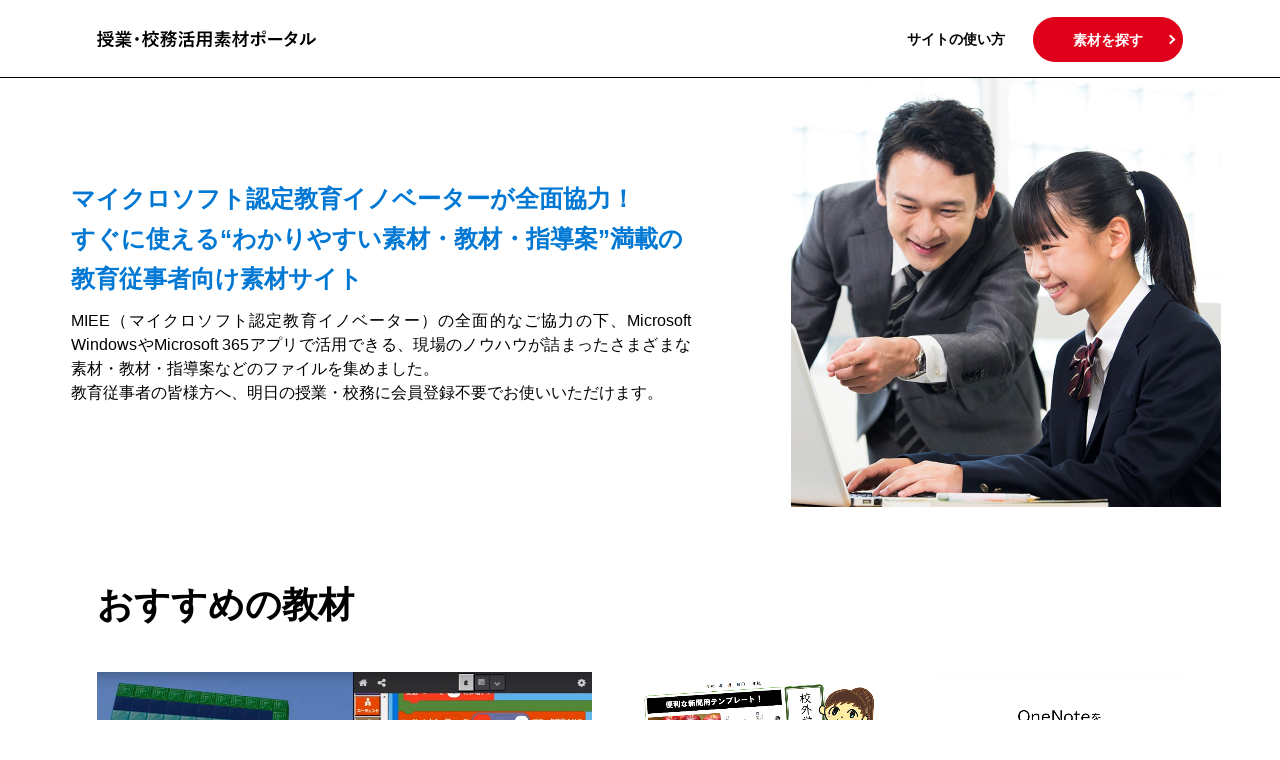

--- FILE ---
content_type: text/html; charset=UTF-8
request_url: https://kyouzai.jp/
body_size: 11644
content:
<!DOCTYPE html><html lang="ja"><head prefix="og: http://ogp.me/ns# fb: http://ogp.me/ns/fb# website: http://ogp.me/ns/website#"><meta charset="utf-8"><meta http-equiv="X-UA-Compatible" content="IE=edge"><meta http-equiv="Content-Style-Type" content="text/css" /><meta http-equiv="Content-Script-Type" content="text/javascript" /><meta name="format-detection" content="telephone=no"><meta name="viewport" content="width=device-width,initial-scale=1"><meta name="keywords" content="素材,教材,指導案, 教育従事者,先生,MIEE,マイクロソフト,認定教育イノベーター,Microsoft,365,Windows,授業,校務"><meta name="description" content="MIEE（マイクロソフト認定教育イノベーター）の先生方がMicrosoft WindowsやMicrosoft 365アプリなどで作成した、現場のノウハウが詰まったさまざまな“わかりやすい素材・教材・指導案”データを素早く・手軽に活用していただくことを目的とした、会員登録不要の教育従事者向け素材データサイトです。"><link rel="stylesheet" href="https://kyouzai.jp/wp-content/cache/autoptimize/autoptimize_single_504406b60a82d25efcf62965381d3e29.php"/> <script defer src="https://kyouzai.jp/wp-content/themes/ms_edu2021/assets/js/jquery-3.4.1.min.js"></script> <script defer src="https://kyouzai.jp/wp-content/themes/ms_edu2021/assets/js/jquery-migrate-3.1.0.min.js"></script> <title>授業・校務活用素材ポータル &#8211; すぐに使える“わかりやすい素材・教材・指導案”</title><meta name="robots" content="max-image-preview:large" /><link rel="canonical" href="https://kyouzai.jp/" /><meta name="generator" content="All in One SEO (AIOSEO) 4.5.8" /><meta property="og:locale" content="ja_JP" /><meta property="og:site_name" content="授業・校務活用素材ポータル - すぐに使える“わかりやすい素材・教材・指導案”" /><meta property="og:type" content="website" /><meta property="og:title" content="トップページ - 授業・校務活用素材ポータル" /><meta property="og:url" content="https://kyouzai.jp/" /><meta name="twitter:card" content="summary" /><meta name="twitter:title" content="トップページ - 授業・校務活用素材ポータル" /> <script type="application/ld+json" class="aioseo-schema">{"@context":"https:\/\/schema.org","@graph":[{"@type":"BreadcrumbList","@id":"https:\/\/kyouzai.jp\/#breadcrumblist","itemListElement":[{"@type":"ListItem","@id":"https:\/\/kyouzai.jp\/#listItem","position":1,"name":"\u5bb6"}]},{"@type":"Organization","@id":"https:\/\/kyouzai.jp\/#organization","name":"\u6388\u696d\u30fb\u6821\u52d9\u6d3b\u7528\u7d20\u6750\u30dd\u30fc\u30bf\u30eb","url":"https:\/\/kyouzai.jp\/","sameAs":["https:\/\/www.youtube.com\/channel\/UCi6bOxoZDwCZCTBjmxVRuYw\/featured"]},{"@type":"WebPage","@id":"https:\/\/kyouzai.jp\/#webpage","url":"https:\/\/kyouzai.jp\/","name":"\u30c8\u30c3\u30d7\u30da\u30fc\u30b8 - \u6388\u696d\u30fb\u6821\u52d9\u6d3b\u7528\u7d20\u6750\u30dd\u30fc\u30bf\u30eb","inLanguage":"ja","isPartOf":{"@id":"https:\/\/kyouzai.jp\/#website"},"breadcrumb":{"@id":"https:\/\/kyouzai.jp\/#breadcrumblist"},"datePublished":"2021-06-10T16:59:32+09:00","dateModified":"2021-06-14T12:15:00+09:00"},{"@type":"WebSite","@id":"https:\/\/kyouzai.jp\/#website","url":"https:\/\/kyouzai.jp\/","name":"\u6388\u696d\u30fb\u6821\u52d9\u6d3b\u7528\u7d20\u6750\u30dd\u30fc\u30bf\u30eb","description":"\u3059\u3050\u306b\u4f7f\u3048\u308b\u201c\u308f\u304b\u308a\u3084\u3059\u3044\u7d20\u6750\u30fb\u6559\u6750\u30fb\u6307\u5c0e\u6848\u201d","inLanguage":"ja","publisher":{"@id":"https:\/\/kyouzai.jp\/#organization"},"potentialAction":{"@type":"SearchAction","target":{"@type":"EntryPoint","urlTemplate":"https:\/\/kyouzai.jp\/?s={search_term_string}"},"query-input":"required name=search_term_string"}}]}</script>    <script data-cfasync="false" data-pagespeed-no-defer>var gtm4wp_datalayer_name = "dataLayer";
	var dataLayer = dataLayer || [];</script> <link rel='dns-prefetch' href='//cdn.jsdelivr.net' /><link rel="alternate" title="oEmbed (JSON)" type="application/json+oembed" href="https://kyouzai.jp/wp-json/oembed/1.0/embed?url=https%3A%2F%2Fkyouzai.jp%2F" /><link rel="alternate" title="oEmbed (XML)" type="text/xml+oembed" href="https://kyouzai.jp/wp-json/oembed/1.0/embed?url=https%3A%2F%2Fkyouzai.jp%2F&#038;format=xml" /><style id='wp-img-auto-sizes-contain-inline-css' type='text/css'>img:is([sizes=auto i],[sizes^="auto," i]){contain-intrinsic-size:3000px 1500px}
/*# sourceURL=wp-img-auto-sizes-contain-inline-css */</style><style id='wp-emoji-styles-inline-css' type='text/css'>img.wp-smiley, img.emoji {
		display: inline !important;
		border: none !important;
		box-shadow: none !important;
		height: 1em !important;
		width: 1em !important;
		margin: 0 0.07em !important;
		vertical-align: -0.1em !important;
		background: none !important;
		padding: 0 !important;
	}
/*# sourceURL=wp-emoji-styles-inline-css */</style><style id='wp-block-library-inline-css' type='text/css'>:root{--wp-block-synced-color:#7a00df;--wp-block-synced-color--rgb:122,0,223;--wp-bound-block-color:var(--wp-block-synced-color);--wp-editor-canvas-background:#ddd;--wp-admin-theme-color:#007cba;--wp-admin-theme-color--rgb:0,124,186;--wp-admin-theme-color-darker-10:#006ba1;--wp-admin-theme-color-darker-10--rgb:0,107,160.5;--wp-admin-theme-color-darker-20:#005a87;--wp-admin-theme-color-darker-20--rgb:0,90,135;--wp-admin-border-width-focus:2px}@media (min-resolution:192dpi){:root{--wp-admin-border-width-focus:1.5px}}.wp-element-button{cursor:pointer}:root .has-very-light-gray-background-color{background-color:#eee}:root .has-very-dark-gray-background-color{background-color:#313131}:root .has-very-light-gray-color{color:#eee}:root .has-very-dark-gray-color{color:#313131}:root .has-vivid-green-cyan-to-vivid-cyan-blue-gradient-background{background:linear-gradient(135deg,#00d084,#0693e3)}:root .has-purple-crush-gradient-background{background:linear-gradient(135deg,#34e2e4,#4721fb 50%,#ab1dfe)}:root .has-hazy-dawn-gradient-background{background:linear-gradient(135deg,#faaca8,#dad0ec)}:root .has-subdued-olive-gradient-background{background:linear-gradient(135deg,#fafae1,#67a671)}:root .has-atomic-cream-gradient-background{background:linear-gradient(135deg,#fdd79a,#004a59)}:root .has-nightshade-gradient-background{background:linear-gradient(135deg,#330968,#31cdcf)}:root .has-midnight-gradient-background{background:linear-gradient(135deg,#020381,#2874fc)}:root{--wp--preset--font-size--normal:16px;--wp--preset--font-size--huge:42px}.has-regular-font-size{font-size:1em}.has-larger-font-size{font-size:2.625em}.has-normal-font-size{font-size:var(--wp--preset--font-size--normal)}.has-huge-font-size{font-size:var(--wp--preset--font-size--huge)}.has-text-align-center{text-align:center}.has-text-align-left{text-align:left}.has-text-align-right{text-align:right}.has-fit-text{white-space:nowrap!important}#end-resizable-editor-section{display:none}.aligncenter{clear:both}.items-justified-left{justify-content:flex-start}.items-justified-center{justify-content:center}.items-justified-right{justify-content:flex-end}.items-justified-space-between{justify-content:space-between}.screen-reader-text{border:0;clip-path:inset(50%);height:1px;margin:-1px;overflow:hidden;padding:0;position:absolute;width:1px;word-wrap:normal!important}.screen-reader-text:focus{background-color:#ddd;clip-path:none;color:#444;display:block;font-size:1em;height:auto;left:5px;line-height:normal;padding:15px 23px 14px;text-decoration:none;top:5px;width:auto;z-index:100000}html :where(.has-border-color){border-style:solid}html :where([style*=border-top-color]){border-top-style:solid}html :where([style*=border-right-color]){border-right-style:solid}html :where([style*=border-bottom-color]){border-bottom-style:solid}html :where([style*=border-left-color]){border-left-style:solid}html :where([style*=border-width]){border-style:solid}html :where([style*=border-top-width]){border-top-style:solid}html :where([style*=border-right-width]){border-right-style:solid}html :where([style*=border-bottom-width]){border-bottom-style:solid}html :where([style*=border-left-width]){border-left-style:solid}html :where(img[class*=wp-image-]){height:auto;max-width:100%}:where(figure){margin:0 0 1em}html :where(.is-position-sticky){--wp-admin--admin-bar--position-offset:var(--wp-admin--admin-bar--height,0px)}@media screen and (max-width:600px){html :where(.is-position-sticky){--wp-admin--admin-bar--position-offset:0px}}

/*# sourceURL=wp-block-library-inline-css */</style><style id='global-styles-inline-css' type='text/css'>:root{--wp--preset--aspect-ratio--square: 1;--wp--preset--aspect-ratio--4-3: 4/3;--wp--preset--aspect-ratio--3-4: 3/4;--wp--preset--aspect-ratio--3-2: 3/2;--wp--preset--aspect-ratio--2-3: 2/3;--wp--preset--aspect-ratio--16-9: 16/9;--wp--preset--aspect-ratio--9-16: 9/16;--wp--preset--color--black: #000000;--wp--preset--color--cyan-bluish-gray: #abb8c3;--wp--preset--color--white: #ffffff;--wp--preset--color--pale-pink: #f78da7;--wp--preset--color--vivid-red: #cf2e2e;--wp--preset--color--luminous-vivid-orange: #ff6900;--wp--preset--color--luminous-vivid-amber: #fcb900;--wp--preset--color--light-green-cyan: #7bdcb5;--wp--preset--color--vivid-green-cyan: #00d084;--wp--preset--color--pale-cyan-blue: #8ed1fc;--wp--preset--color--vivid-cyan-blue: #0693e3;--wp--preset--color--vivid-purple: #9b51e0;--wp--preset--gradient--vivid-cyan-blue-to-vivid-purple: linear-gradient(135deg,rgb(6,147,227) 0%,rgb(155,81,224) 100%);--wp--preset--gradient--light-green-cyan-to-vivid-green-cyan: linear-gradient(135deg,rgb(122,220,180) 0%,rgb(0,208,130) 100%);--wp--preset--gradient--luminous-vivid-amber-to-luminous-vivid-orange: linear-gradient(135deg,rgb(252,185,0) 0%,rgb(255,105,0) 100%);--wp--preset--gradient--luminous-vivid-orange-to-vivid-red: linear-gradient(135deg,rgb(255,105,0) 0%,rgb(207,46,46) 100%);--wp--preset--gradient--very-light-gray-to-cyan-bluish-gray: linear-gradient(135deg,rgb(238,238,238) 0%,rgb(169,184,195) 100%);--wp--preset--gradient--cool-to-warm-spectrum: linear-gradient(135deg,rgb(74,234,220) 0%,rgb(151,120,209) 20%,rgb(207,42,186) 40%,rgb(238,44,130) 60%,rgb(251,105,98) 80%,rgb(254,248,76) 100%);--wp--preset--gradient--blush-light-purple: linear-gradient(135deg,rgb(255,206,236) 0%,rgb(152,150,240) 100%);--wp--preset--gradient--blush-bordeaux: linear-gradient(135deg,rgb(254,205,165) 0%,rgb(254,45,45) 50%,rgb(107,0,62) 100%);--wp--preset--gradient--luminous-dusk: linear-gradient(135deg,rgb(255,203,112) 0%,rgb(199,81,192) 50%,rgb(65,88,208) 100%);--wp--preset--gradient--pale-ocean: linear-gradient(135deg,rgb(255,245,203) 0%,rgb(182,227,212) 50%,rgb(51,167,181) 100%);--wp--preset--gradient--electric-grass: linear-gradient(135deg,rgb(202,248,128) 0%,rgb(113,206,126) 100%);--wp--preset--gradient--midnight: linear-gradient(135deg,rgb(2,3,129) 0%,rgb(40,116,252) 100%);--wp--preset--font-size--small: 13px;--wp--preset--font-size--medium: 20px;--wp--preset--font-size--large: 36px;--wp--preset--font-size--x-large: 42px;--wp--preset--spacing--20: 0.44rem;--wp--preset--spacing--30: 0.67rem;--wp--preset--spacing--40: 1rem;--wp--preset--spacing--50: 1.5rem;--wp--preset--spacing--60: 2.25rem;--wp--preset--spacing--70: 3.38rem;--wp--preset--spacing--80: 5.06rem;--wp--preset--shadow--natural: 6px 6px 9px rgba(0, 0, 0, 0.2);--wp--preset--shadow--deep: 12px 12px 50px rgba(0, 0, 0, 0.4);--wp--preset--shadow--sharp: 6px 6px 0px rgba(0, 0, 0, 0.2);--wp--preset--shadow--outlined: 6px 6px 0px -3px rgb(255, 255, 255), 6px 6px rgb(0, 0, 0);--wp--preset--shadow--crisp: 6px 6px 0px rgb(0, 0, 0);}:where(.is-layout-flex){gap: 0.5em;}:where(.is-layout-grid){gap: 0.5em;}body .is-layout-flex{display: flex;}.is-layout-flex{flex-wrap: wrap;align-items: center;}.is-layout-flex > :is(*, div){margin: 0;}body .is-layout-grid{display: grid;}.is-layout-grid > :is(*, div){margin: 0;}:where(.wp-block-columns.is-layout-flex){gap: 2em;}:where(.wp-block-columns.is-layout-grid){gap: 2em;}:where(.wp-block-post-template.is-layout-flex){gap: 1.25em;}:where(.wp-block-post-template.is-layout-grid){gap: 1.25em;}.has-black-color{color: var(--wp--preset--color--black) !important;}.has-cyan-bluish-gray-color{color: var(--wp--preset--color--cyan-bluish-gray) !important;}.has-white-color{color: var(--wp--preset--color--white) !important;}.has-pale-pink-color{color: var(--wp--preset--color--pale-pink) !important;}.has-vivid-red-color{color: var(--wp--preset--color--vivid-red) !important;}.has-luminous-vivid-orange-color{color: var(--wp--preset--color--luminous-vivid-orange) !important;}.has-luminous-vivid-amber-color{color: var(--wp--preset--color--luminous-vivid-amber) !important;}.has-light-green-cyan-color{color: var(--wp--preset--color--light-green-cyan) !important;}.has-vivid-green-cyan-color{color: var(--wp--preset--color--vivid-green-cyan) !important;}.has-pale-cyan-blue-color{color: var(--wp--preset--color--pale-cyan-blue) !important;}.has-vivid-cyan-blue-color{color: var(--wp--preset--color--vivid-cyan-blue) !important;}.has-vivid-purple-color{color: var(--wp--preset--color--vivid-purple) !important;}.has-black-background-color{background-color: var(--wp--preset--color--black) !important;}.has-cyan-bluish-gray-background-color{background-color: var(--wp--preset--color--cyan-bluish-gray) !important;}.has-white-background-color{background-color: var(--wp--preset--color--white) !important;}.has-pale-pink-background-color{background-color: var(--wp--preset--color--pale-pink) !important;}.has-vivid-red-background-color{background-color: var(--wp--preset--color--vivid-red) !important;}.has-luminous-vivid-orange-background-color{background-color: var(--wp--preset--color--luminous-vivid-orange) !important;}.has-luminous-vivid-amber-background-color{background-color: var(--wp--preset--color--luminous-vivid-amber) !important;}.has-light-green-cyan-background-color{background-color: var(--wp--preset--color--light-green-cyan) !important;}.has-vivid-green-cyan-background-color{background-color: var(--wp--preset--color--vivid-green-cyan) !important;}.has-pale-cyan-blue-background-color{background-color: var(--wp--preset--color--pale-cyan-blue) !important;}.has-vivid-cyan-blue-background-color{background-color: var(--wp--preset--color--vivid-cyan-blue) !important;}.has-vivid-purple-background-color{background-color: var(--wp--preset--color--vivid-purple) !important;}.has-black-border-color{border-color: var(--wp--preset--color--black) !important;}.has-cyan-bluish-gray-border-color{border-color: var(--wp--preset--color--cyan-bluish-gray) !important;}.has-white-border-color{border-color: var(--wp--preset--color--white) !important;}.has-pale-pink-border-color{border-color: var(--wp--preset--color--pale-pink) !important;}.has-vivid-red-border-color{border-color: var(--wp--preset--color--vivid-red) !important;}.has-luminous-vivid-orange-border-color{border-color: var(--wp--preset--color--luminous-vivid-orange) !important;}.has-luminous-vivid-amber-border-color{border-color: var(--wp--preset--color--luminous-vivid-amber) !important;}.has-light-green-cyan-border-color{border-color: var(--wp--preset--color--light-green-cyan) !important;}.has-vivid-green-cyan-border-color{border-color: var(--wp--preset--color--vivid-green-cyan) !important;}.has-pale-cyan-blue-border-color{border-color: var(--wp--preset--color--pale-cyan-blue) !important;}.has-vivid-cyan-blue-border-color{border-color: var(--wp--preset--color--vivid-cyan-blue) !important;}.has-vivid-purple-border-color{border-color: var(--wp--preset--color--vivid-purple) !important;}.has-vivid-cyan-blue-to-vivid-purple-gradient-background{background: var(--wp--preset--gradient--vivid-cyan-blue-to-vivid-purple) !important;}.has-light-green-cyan-to-vivid-green-cyan-gradient-background{background: var(--wp--preset--gradient--light-green-cyan-to-vivid-green-cyan) !important;}.has-luminous-vivid-amber-to-luminous-vivid-orange-gradient-background{background: var(--wp--preset--gradient--luminous-vivid-amber-to-luminous-vivid-orange) !important;}.has-luminous-vivid-orange-to-vivid-red-gradient-background{background: var(--wp--preset--gradient--luminous-vivid-orange-to-vivid-red) !important;}.has-very-light-gray-to-cyan-bluish-gray-gradient-background{background: var(--wp--preset--gradient--very-light-gray-to-cyan-bluish-gray) !important;}.has-cool-to-warm-spectrum-gradient-background{background: var(--wp--preset--gradient--cool-to-warm-spectrum) !important;}.has-blush-light-purple-gradient-background{background: var(--wp--preset--gradient--blush-light-purple) !important;}.has-blush-bordeaux-gradient-background{background: var(--wp--preset--gradient--blush-bordeaux) !important;}.has-luminous-dusk-gradient-background{background: var(--wp--preset--gradient--luminous-dusk) !important;}.has-pale-ocean-gradient-background{background: var(--wp--preset--gradient--pale-ocean) !important;}.has-electric-grass-gradient-background{background: var(--wp--preset--gradient--electric-grass) !important;}.has-midnight-gradient-background{background: var(--wp--preset--gradient--midnight) !important;}.has-small-font-size{font-size: var(--wp--preset--font-size--small) !important;}.has-medium-font-size{font-size: var(--wp--preset--font-size--medium) !important;}.has-large-font-size{font-size: var(--wp--preset--font-size--large) !important;}.has-x-large-font-size{font-size: var(--wp--preset--font-size--x-large) !important;}
/*# sourceURL=global-styles-inline-css */</style><style id='classic-theme-styles-inline-css' type='text/css'>/*! This file is auto-generated */
.wp-block-button__link{color:#fff;background-color:#32373c;border-radius:9999px;box-shadow:none;text-decoration:none;padding:calc(.667em + 2px) calc(1.333em + 2px);font-size:1.125em}.wp-block-file__button{background:#32373c;color:#fff;text-decoration:none}
/*# sourceURL=/wp-includes/css/classic-themes.min.css */</style><link rel="https://api.w.org/" href="https://kyouzai.jp/wp-json/" /><link rel="alternate" title="JSON" type="application/json" href="https://kyouzai.jp/wp-json/wp/v2/pages/43" /><link rel='shortlink' href='https://kyouzai.jp/' />  <script data-cfasync="false" data-pagespeed-no-defer>var dataLayer_content = {"pagePostType":"frontpage","pagePostType2":"single-page","pagePostAuthor":"西昭太朗"};
	dataLayer.push( dataLayer_content );</script> <script data-cfasync="false">(function(w,d,s,l,i){w[l]=w[l]||[];w[l].push({'gtm.start':
new Date().getTime(),event:'gtm.js'});var f=d.getElementsByTagName(s)[0],
j=d.createElement(s),dl=l!='dataLayer'?'&l='+l:'';j.async=true;j.src=
'//www.googletagmanager.com/gtm.js?id='+i+dl;f.parentNode.insertBefore(j,f);
})(window,document,'script','dataLayer','GTM-K25ZN79');</script> <script data-cfasync="false">(function(w,d,s,l,i){w[l]=w[l]||[];w[l].push({'gtm.start':
new Date().getTime(),event:'gtm.js'});var f=d.getElementsByTagName(s)[0],
j=d.createElement(s),dl=l!='dataLayer'?'&l='+l:'';j.async=true;j.src=
'//www.googletagmanager.com/gtm.js?id='+i+dl;f.parentNode.insertBefore(j,f);
})(window,document,'script','dataLayer','GTM-MQD5KK6');</script> <meta property="og:title" content="授業・校務活用素材ポータル - すぐに使える“わかりやすい素材・教材・指導案"><meta property="og:description" content="MIEE（マイクロソフト認定教育イノベーター）の先生方がMicrosoft WindowsやMicrosoft 365アプリなどで作成した、現場のノウハウが詰まったさまざまな“わかりやすい素材・教材・指導案”データを素早く・手軽に活用していただくことを目的とした、会員登録不要の教育従事者向け素材データサイトです。"><meta property="og:type" content="website"><meta property="og:url" content="https://kyouzai.jp/"><meta property="og:image" content="https://kyouzai.jp/wp-content/themes/ms_edu2021/assets/img/og2.jpg"><meta property="og:site_name" content="授業・校務活用素材ポータル"><meta name="twitter:card" content="summary_large_image"><meta name="twitter:site" content=""><meta property="og:locale" content="ja_JP"><style type="text/css">.recentcomments a{display:inline !important;padding:0 !important;margin:0 !important;}</style><link rel="icon" href="https://kyouzai.jp/wp-content/uploads/2021/07/favicon-150x150.png" sizes="32x32" /><link rel="icon" href="https://kyouzai.jp/wp-content/uploads/2021/07/favicon.png" sizes="192x192" /><link rel="apple-touch-icon" href="https://kyouzai.jp/wp-content/uploads/2021/07/favicon.png" /><meta name="msapplication-TileImage" content="https://kyouzai.jp/wp-content/uploads/2021/07/favicon.png" />  <script defer src="https://www.googletagmanager.com/gtag/js?id=G-L5S2F1WYD2"></script> <script defer src="[data-uri]"></script> </head><body class="home wp-singular page-template-default page page-id-43 wp-theme-ms_edu2021" id="%e3%83%88%e3%83%83%e3%83%97%e3%83%9a%e3%83%bc%e3%82%b8"><div class="wrapper"><header id="header"><div class="header-inner"><div class="header-logo"><p> <a href="https://kyouzai.jp"><img src="https://kyouzai.jp/wp-content/themes/ms_edu2021/assets/img/logo.svg" title="授業・校務活用素材ポータル" alt="授業・校務活用素材ポータル" /></a></p></div><nav class="gnav" id="js_gnav"><ul class="menu"><li class="use"> <a href="https://kyouzai.jp/howtouse">サイトの使い方</a></li><li class="search"> <a href="https://kyouzai.jp/search">素材を探す</a></li></ul></nav></div></header></div><main class="main-contents" id="main-contents"><div class="kv"><div class="txt"><span><h2>マイクロソフト認定教育イノベーターが全面協力！<br> すぐに使える“わかりやすい素材・教材・指導案”満載の<br class="br1"> 教育従事者向け素材サイト</h2><p>MIEE（マイクロソフト認定教育イノベーター）の全面的なご協力の下、Microsoft WindowsやMicrosoft 365アプリで活用できる、現場のノウハウが詰まったさまざまな素材・教材・指導案などのファイルを集めました。<br class="br2"> 教育従事者の皆様方へ、明日の授業・校務に会員登録不要でお使いいただけます。</p> </span></div><div class="img"><img src="https://kyouzai.jp/wp-content/themes/ms_edu2021/assets/img/kv2.jpg" width="430" height="430" alt=""/></div></div><div class="ttl-top"><div class="inner"><h2 class="h01">おすすめの教材</h2></div></div><div class="inner"><section><div class="top-contents"><div class="left"> <a class="contents-list" href="https://kyouzai.jp/material/1010/"><figure class="l"> <img width="1313" height="635" src="https://kyouzai.jp/wp-content/uploads/2021/06/64_サムネイル.jpg" class="attachment-full size-full wp-post-image" alt="" decoding="async" fetchpriority="high" srcset="https://kyouzai.jp/wp-content/uploads/2021/06/64_サムネイル.jpg 1313w, https://kyouzai.jp/wp-content/uploads/2021/06/64_サムネイル-300x145.jpg 300w, https://kyouzai.jp/wp-content/uploads/2021/06/64_サムネイル-1024x495.jpg 1024w, https://kyouzai.jp/wp-content/uploads/2021/06/64_サムネイル-768x371.jpg 768w" sizes="(max-width: 1313px) 100vw, 1313px" /></figure><h2 class="h02"> マインクラフトプログラミング(ブロックを使って奇数の和を表現しよう)</h2><p class="l">作成者：
 村上 仙瑞                              （
 甲南高等学校・中学校          ） <br> 登録日：2021年6月28日</p> </a></div><div class="right"> <a class="contents-list" href="https://kyouzai.jp/material/4399/"><figure> <img width="1280" height="720" src="https://kyouzai.jp/wp-content/uploads/2022/07/502_サムネイル.png" class="attachment-full size-full wp-post-image" alt="" decoding="async" srcset="https://kyouzai.jp/wp-content/uploads/2022/07/502_サムネイル.png 1280w, https://kyouzai.jp/wp-content/uploads/2022/07/502_サムネイル-300x169.png 300w, https://kyouzai.jp/wp-content/uploads/2022/07/502_サムネイル-1024x576.png 1024w, https://kyouzai.jp/wp-content/uploads/2022/07/502_サムネイル-768x432.png 768w" sizes="(max-width: 1280px) 100vw, 1280px" /></figure> <span><h2 class="h03"> すぐ活動に移れる！新聞作成用（ A4 ）テンプレート</h2><p>作成者：
 井口 麻子      （
 学習院初等科  ） <br> 登録日：2022年7月6日</p> </span> </a> <a class="contents-list" href="https://kyouzai.jp/material/3867/"><figure> <img width="1345" height="739" src="https://kyouzai.jp/wp-content/uploads/2022/05/450__サムネイル.jpg" class="attachment-full size-full wp-post-image" alt="" decoding="async" srcset="https://kyouzai.jp/wp-content/uploads/2022/05/450__サムネイル.jpg 1345w, https://kyouzai.jp/wp-content/uploads/2022/05/450__サムネイル-300x165.jpg 300w, https://kyouzai.jp/wp-content/uploads/2022/05/450__サムネイル-1024x563.jpg 1024w, https://kyouzai.jp/wp-content/uploads/2022/05/450__サムネイル-768x422.jpg 768w" sizes="(max-width: 1345px) 100vw, 1345px" /></figure> <span><h2 class="h03"> OneNote を振り返りに活用しよう</h2><p>作成者：
 佐藤 朗      （
 山梨県立青洲高等学校  ） <br> 登録日：2022年5月18日</p> </span> </a> <a class="contents-list" href="https://kyouzai.jp/material/5391/"><figure> <img width="1473" height="890" src="https://kyouzai.jp/wp-content/uploads/2022/11/597_サムネイル.jpg" class="attachment-full size-full wp-post-image" alt="" decoding="async" srcset="https://kyouzai.jp/wp-content/uploads/2022/11/597_サムネイル.jpg 1473w, https://kyouzai.jp/wp-content/uploads/2022/11/597_サムネイル-300x181.jpg 300w, https://kyouzai.jp/wp-content/uploads/2022/11/597_サムネイル-1024x619.jpg 1024w, https://kyouzai.jp/wp-content/uploads/2022/11/597_サムネイル-768x464.jpg 768w" sizes="(max-width: 1473px) 100vw, 1473px" /></figure> <span><h2 class="h03"> エクセルマクロとバーコードリーダーでノート採点入力が便利になる！</h2><p>作成者：
 古川 勉      （
 豊中市立南丘小学校  ） <br> 登録日：2022年11月16日</p> </span> </a> <a class="contents-list" href="https://kyouzai.jp/material/7084/"><figure> <img width="1111" height="633" src="https://kyouzai.jp/wp-content/uploads/2023/06/756_サムネイルv2.jpg" class="attachment-full size-full wp-post-image" alt="" decoding="async" srcset="https://kyouzai.jp/wp-content/uploads/2023/06/756_サムネイルv2.jpg 1111w, https://kyouzai.jp/wp-content/uploads/2023/06/756_サムネイルv2-300x171.jpg 300w, https://kyouzai.jp/wp-content/uploads/2023/06/756_サムネイルv2-1024x583.jpg 1024w, https://kyouzai.jp/wp-content/uploads/2023/06/756_サムネイルv2-768x438.jpg 768w" sizes="(max-width: 1111px) 100vw, 1111px" /></figure> <span><h2 class="h03"> 古典における OneNote を活用したノートづくり　２</h2><p>作成者：
 浦田 大地      （
 青森県立弘前聾学校  ） <br> 登録日：2023年6月29日</p> </span> </a></div></div></section></div><hr class="hr01"><div class="ttl-top"><div class="inner"><h2 class="h01">新着の教材</h2> <a class="readmore pc" href="https://kyouzai.jp/newest"><i class="i-ca"></i>一覧を見る</a></div></div><div class="inner"><section><div class="top-contents"><div class="left"> <a class="contents-list" href="https://kyouzai.jp/material/8885/"><figure class="l"> <img width="1600" height="900" src="https://kyouzai.jp/wp-content/uploads/2026/01/100e6882-71ec-4e1f-a284-9526dc44f862.png" class="attachment-full size-full wp-post-image" alt="" decoding="async" srcset="https://kyouzai.jp/wp-content/uploads/2026/01/100e6882-71ec-4e1f-a284-9526dc44f862.png 1600w, https://kyouzai.jp/wp-content/uploads/2026/01/100e6882-71ec-4e1f-a284-9526dc44f862-300x169.png 300w, https://kyouzai.jp/wp-content/uploads/2026/01/100e6882-71ec-4e1f-a284-9526dc44f862-1024x576.png 1024w, https://kyouzai.jp/wp-content/uploads/2026/01/100e6882-71ec-4e1f-a284-9526dc44f862-768x432.png 768w, https://kyouzai.jp/wp-content/uploads/2026/01/100e6882-71ec-4e1f-a284-9526dc44f862-1536x864.png 1536w" sizes="(max-width: 1600px) 100vw, 1600px" /></figure> <i class="i-new"></i><h2 class="h02"> カウントダウン日めくりを作ろう</h2><p class="l">作成者：
 鈴木 英之                              （
 MIE Fellow （ICT支援員）          ） <br> 登録日：2026年1月5日</p> </a></div><div class="right"> <a class="contents-list" href="https://kyouzai.jp/material/8880/"><figure> <img width="1591" height="895" src="https://kyouzai.jp/wp-content/uploads/2025/12/b86adfc7-d670-4eb7-92a8-4143f8cbfb13.png" class="attachment-full size-full wp-post-image" alt="" decoding="async" srcset="https://kyouzai.jp/wp-content/uploads/2025/12/b86adfc7-d670-4eb7-92a8-4143f8cbfb13.png 1591w, https://kyouzai.jp/wp-content/uploads/2025/12/b86adfc7-d670-4eb7-92a8-4143f8cbfb13-300x169.png 300w, https://kyouzai.jp/wp-content/uploads/2025/12/b86adfc7-d670-4eb7-92a8-4143f8cbfb13-1024x576.png 1024w, https://kyouzai.jp/wp-content/uploads/2025/12/b86adfc7-d670-4eb7-92a8-4143f8cbfb13-768x432.png 768w, https://kyouzai.jp/wp-content/uploads/2025/12/b86adfc7-d670-4eb7-92a8-4143f8cbfb13-1536x864.png 1536w" sizes="(max-width: 1591px) 100vw, 1591px" /></figure> <span><h2 class="h03"> 中学３年生数学 「二次方程式」</h2><p>作成者：
 鈴木 英之      （
 MIE Fellow （ICT支援員）  ） <br> 登録日：2025年12月24日</p> </span> </a> <a class="contents-list" href="https://kyouzai.jp/material/8875/"><figure> <img width="1042" height="582" src="https://kyouzai.jp/wp-content/uploads/2025/12/f4880cff-52a0-4e28-91f7-23cfddf44fd2.png" class="attachment-full size-full wp-post-image" alt="" decoding="async" srcset="https://kyouzai.jp/wp-content/uploads/2025/12/f4880cff-52a0-4e28-91f7-23cfddf44fd2.png 1042w, https://kyouzai.jp/wp-content/uploads/2025/12/f4880cff-52a0-4e28-91f7-23cfddf44fd2-300x168.png 300w, https://kyouzai.jp/wp-content/uploads/2025/12/f4880cff-52a0-4e28-91f7-23cfddf44fd2-1024x572.png 1024w, https://kyouzai.jp/wp-content/uploads/2025/12/f4880cff-52a0-4e28-91f7-23cfddf44fd2-768x429.png 768w" sizes="(max-width: 1042px) 100vw, 1042px" /></figure> <span><h2 class="h03"> 2025年12月時点 生成 AI の価値を再発見する</h2><p>作成者：
 菅沼 稔      （
 日本マイクロソフト  ） <br> 登録日：2025年12月24日</p> </span> </a> <a class="contents-list" href="https://kyouzai.jp/material/8871/"><figure> <img width="1280" height="720" src="https://kyouzai.jp/wp-content/uploads/2025/12/数値ブロックと数値を読み取る-MakeCode-拡張機能.png" class="attachment-full size-full wp-post-image" alt="" decoding="async" srcset="https://kyouzai.jp/wp-content/uploads/2025/12/数値ブロックと数値を読み取る-MakeCode-拡張機能.png 1280w, https://kyouzai.jp/wp-content/uploads/2025/12/数値ブロックと数値を読み取る-MakeCode-拡張機能-300x169.png 300w, https://kyouzai.jp/wp-content/uploads/2025/12/数値ブロックと数値を読み取る-MakeCode-拡張機能-1024x576.png 1024w, https://kyouzai.jp/wp-content/uploads/2025/12/数値ブロックと数値を読み取る-MakeCode-拡張機能-768x432.png 768w" sizes="(max-width: 1280px) 100vw, 1280px" /></figure> <span><h2 class="h03"> 数値ブロックと数値を読み取るMakeCode拡張機能</h2><p>作成者：
 宮永 ともひさ      （
 プログラミング教室　mming -ミング-  ） <br> 登録日：2025年12月5日</p> </span> </a> <a class="contents-list" href="https://kyouzai.jp/material/8868/"><figure> <img width="1280" height="720" src="https://kyouzai.jp/wp-content/uploads/2025/12/回転座標.png" class="attachment-full size-full wp-post-image" alt="" decoding="async" srcset="https://kyouzai.jp/wp-content/uploads/2025/12/回転座標.png 1280w, https://kyouzai.jp/wp-content/uploads/2025/12/回転座標-300x169.png 300w, https://kyouzai.jp/wp-content/uploads/2025/12/回転座標-1024x576.png 1024w, https://kyouzai.jp/wp-content/uploads/2025/12/回転座標-768x432.png 768w" sizes="(max-width: 1280px) 100vw, 1280px" /></figure> <span><h2 class="h03"> 教育版マインクラフト用『回転座標』拡張機能</h2><p>作成者：
 宮永 ともひさ      （
 プログラミング教室　mming -ミング-  ） <br> 登録日：2025年12月5日</p> </span> </a></div> <a class="readmore tab" href="https://kyouzai.jp/newest"><i class="i-ca"></i>一覧を見る</a></div></section></div><hr class="hr01"><div class="ttl-top"><div class="inner"><h2 class="h01">人気の教材</h2> <a class="readmore pc" href="https://kyouzai.jp/popularity"><i class="i-ca"></i>一覧を見る</a></div></div><div class="inner"><section><div class="top-contents"><div class="left"> <a class="contents-list" href="https://kyouzai.jp/material/4399/"><figure class="l"> <img width="1280" height="720" src="https://kyouzai.jp/wp-content/uploads/2022/07/502_サムネイル.png" class="attachment-full size-full wp-post-image" alt="" decoding="async" srcset="https://kyouzai.jp/wp-content/uploads/2022/07/502_サムネイル.png 1280w, https://kyouzai.jp/wp-content/uploads/2022/07/502_サムネイル-300x169.png 300w, https://kyouzai.jp/wp-content/uploads/2022/07/502_サムネイル-1024x576.png 1024w, https://kyouzai.jp/wp-content/uploads/2022/07/502_サムネイル-768x432.png 768w" sizes="(max-width: 1280px) 100vw, 1280px" /></figure><h2 class="h02"> すぐ活動に移れる！新聞作成用（ A4 ）テンプレート</h2><p class="l">作成者：
 井口 麻子                              （
 学習院初等科          ） <br> 登録日：2022年7月6日</p> </a></div><div class="right"> <a class="contents-list" href="https://kyouzai.jp/material/677/"><figure> <img width="1280" height="720" src="https://kyouzai.jp/wp-content/uploads/2021/06/17_サムネイル.png" class="attachment-full size-full wp-post-image" alt="" decoding="async" srcset="https://kyouzai.jp/wp-content/uploads/2021/06/17_サムネイル.png 1280w, https://kyouzai.jp/wp-content/uploads/2021/06/17_サムネイル-300x169.png 300w, https://kyouzai.jp/wp-content/uploads/2021/06/17_サムネイル-1024x576.png 1024w, https://kyouzai.jp/wp-content/uploads/2021/06/17_サムネイル-768x432.png 768w" sizes="(max-width: 1280px) 100vw, 1280px" /></figure> <span><h2 class="h03"> コピペで使える　パワーポイント3択クイズ作成テンプレート</h2><p>作成者：
 稲葉 通太      （
 大阪府立堺聴覚支援学校  ） <br> 登録日：2021年6月25日</p> </span> </a> <a class="contents-list" href="https://kyouzai.jp/material/6416/"><figure> <img width="1280" height="720" src="https://kyouzai.jp/wp-content/uploads/2023/05/686_サムネイル.png" class="attachment-full size-full wp-post-image" alt="" decoding="async" srcset="https://kyouzai.jp/wp-content/uploads/2023/05/686_サムネイル.png 1280w, https://kyouzai.jp/wp-content/uploads/2023/05/686_サムネイル-300x169.png 300w, https://kyouzai.jp/wp-content/uploads/2023/05/686_サムネイル-1024x576.png 1024w, https://kyouzai.jp/wp-content/uploads/2023/05/686_サムネイル-768x432.png 768w" sizes="(max-width: 1280px) 100vw, 1280px" /></figure> <span><h2 class="h03"> 【 成績処理の決定版！】観点 ABC から Excel で評定を自動作成</h2><p>作成者：
 小口 稚聡      （
 さいたま市立大成中学校  ） <br> 登録日：2023年5月24日</p> </span> </a> <a class="contents-list" href="https://kyouzai.jp/material/1924/"><figure> <img width="960" height="540" src="https://kyouzai.jp/wp-content/uploads/2021/08/260_サムネイル.jpg" class="attachment-full size-full wp-post-image" alt="" decoding="async" srcset="https://kyouzai.jp/wp-content/uploads/2021/08/260_サムネイル.jpg 960w, https://kyouzai.jp/wp-content/uploads/2021/08/260_サムネイル-300x169.jpg 300w, https://kyouzai.jp/wp-content/uploads/2021/08/260_サムネイル-768x432.jpg 768w" sizes="(max-width: 960px) 100vw, 960px" /></figure> <span><h2 class="h03"> オンライン思考ツールテンプレート</h2><p>作成者：
 川端 裕介      （
 函館市立亀田中学校  ） <br> 登録日：2021年8月30日</p> </span> </a> <a class="contents-list" href="https://kyouzai.jp/material/2238/"><figure> <img width="960" height="540" src="https://kyouzai.jp/wp-content/uploads/2021/09/298_サムネイル.jpg" class="attachment-full size-full wp-post-image" alt="" decoding="async" srcset="https://kyouzai.jp/wp-content/uploads/2021/09/298_サムネイル.jpg 960w, https://kyouzai.jp/wp-content/uploads/2021/09/298_サムネイル-300x169.jpg 300w, https://kyouzai.jp/wp-content/uploads/2021/09/298_サムネイル-768x432.jpg 768w" sizes="(max-width: 960px) 100vw, 960px" /></figure> <span><h2 class="h03"> Microsoft Excel で 簡易歴史年表を作ろう</h2><p>作成者：
 鈴木 英之      （
 新城市立鳳来寺小学校  ） <br> 登録日：2021年10月1日</p> </span> </a></div> <a class="readmore tab" href="https://kyouzai.jp/popularity"><i class="i-ca"></i>一覧を見る</a></div></section></div></main><footer id="footer"> <a href="#main-contents" id="page-top"><img src="https://kyouzai.jp/wp-content/themes/ms_edu2021/assets/img/i_totop.svg" alt="" /></a><div class="foot-add"><div class="inner"><div class="foot-logo">  <span class="atag"><a class="fl" href="https://kyouzai.jp"><img src="https://kyouzai.jp/wp-content/themes/ms_edu2021/assets/img/logo.svg" title="授業・校務活用素材ポータル" alt="授業・校務活用素材ポータル" /></a><span class="icon"><a href="https://www.facebook.com/kyouzai.miee" target="_blank"><img src="https://kyouzai.jp/wp-content/themes/ms_edu2021/assets/img/icon_facebook.png" alt="facebook"/></a><a href="https://www.youtube.com/channel/UCi6bOxoZDwCZCTBjmxVRuYw" target="_blank"><img src="https://kyouzai.jp/wp-content/themes/ms_edu2021/assets/img/icon_youtube.png" alt="youtubu"/></a></span></span><p>※運営団体は特定非営利活動法人デジタルものづくり協議会となります。</p></div> </a></p></div></div><div class="foot-nav"><div class="inner"><ul><li><a href="https://kyouzai.jp/introduction">このサイトについて</a></li><li><a href="https://kyouzai.jp/termsofuse">ご利用上の注意</a></li><li><a href="https://kyouzai.jp/privacypolicy">プライバシーポリシー</a></li><li> <a href="https://kyouzai.jp/about">運営について</a></li><li> <a href="https://kyouzai.jp/contact">お問い合わせ</a></li></ul> <small>© Copyright 2021 授業・校務活用素材ポータル事務局. All Rights Reserved.</small></div></div></footer> <script defer src="https://kyouzai.jp/wp-content/cache/autoptimize/autoptimize_single_82e2c85161767d897fd5c059eae209d7.php"></script> <script type="speculationrules">{"prefetch":[{"source":"document","where":{"and":[{"href_matches":"/*"},{"not":{"href_matches":["/wp-*.php","/wp-admin/*","/wp-content/uploads/*","/wp-content/*","/wp-content/plugins/*","/wp-content/themes/ms_edu2021/*","/*\\?(.+)"]}},{"not":{"selector_matches":"a[rel~=\"nofollow\"]"}},{"not":{"selector_matches":".no-prefetch, .no-prefetch a"}}]},"eagerness":"conservative"}]}</script>  <noscript><iframe src="https://www.googletagmanager.com/ns.html?id=GTM-K25ZN79" height="0" width="0" style="display:none;visibility:hidden" aria-hidden="true"></iframe></noscript> <noscript><iframe src="https://www.googletagmanager.com/ns.html?id=GTM-MQD5KK6" height="0" width="0" style="display:none;visibility:hidden" aria-hidden="true"></iframe></noscript> <script defer id="wp_slimstat-js-extra" src="[data-uri]"></script> <script defer type="text/javascript" src="https://cdn.jsdelivr.net/wp/wp-slimstat/tags/5.1.5/wp-slimstat.min.js" id="wp_slimstat-js"></script> <script id="wp-emoji-settings" type="application/json">{"baseUrl":"https://s.w.org/images/core/emoji/17.0.2/72x72/","ext":".png","svgUrl":"https://s.w.org/images/core/emoji/17.0.2/svg/","svgExt":".svg","source":{"concatemoji":"https://kyouzai.jp/wp-includes/js/wp-emoji-release.min.js?ver=e6a42772ba0943ea1919b73ed40e3a0e"}}</script> <script type="module">/*! This file is auto-generated */
const a=JSON.parse(document.getElementById("wp-emoji-settings").textContent),o=(window._wpemojiSettings=a,"wpEmojiSettingsSupports"),s=["flag","emoji"];function i(e){try{var t={supportTests:e,timestamp:(new Date).valueOf()};sessionStorage.setItem(o,JSON.stringify(t))}catch(e){}}function c(e,t,n){e.clearRect(0,0,e.canvas.width,e.canvas.height),e.fillText(t,0,0);t=new Uint32Array(e.getImageData(0,0,e.canvas.width,e.canvas.height).data);e.clearRect(0,0,e.canvas.width,e.canvas.height),e.fillText(n,0,0);const a=new Uint32Array(e.getImageData(0,0,e.canvas.width,e.canvas.height).data);return t.every((e,t)=>e===a[t])}function p(e,t){e.clearRect(0,0,e.canvas.width,e.canvas.height),e.fillText(t,0,0);var n=e.getImageData(16,16,1,1);for(let e=0;e<n.data.length;e++)if(0!==n.data[e])return!1;return!0}function u(e,t,n,a){switch(t){case"flag":return n(e,"\ud83c\udff3\ufe0f\u200d\u26a7\ufe0f","\ud83c\udff3\ufe0f\u200b\u26a7\ufe0f")?!1:!n(e,"\ud83c\udde8\ud83c\uddf6","\ud83c\udde8\u200b\ud83c\uddf6")&&!n(e,"\ud83c\udff4\udb40\udc67\udb40\udc62\udb40\udc65\udb40\udc6e\udb40\udc67\udb40\udc7f","\ud83c\udff4\u200b\udb40\udc67\u200b\udb40\udc62\u200b\udb40\udc65\u200b\udb40\udc6e\u200b\udb40\udc67\u200b\udb40\udc7f");case"emoji":return!a(e,"\ud83e\u1fac8")}return!1}function f(e,t,n,a){let r;const o=(r="undefined"!=typeof WorkerGlobalScope&&self instanceof WorkerGlobalScope?new OffscreenCanvas(300,150):document.createElement("canvas")).getContext("2d",{willReadFrequently:!0}),s=(o.textBaseline="top",o.font="600 32px Arial",{});return e.forEach(e=>{s[e]=t(o,e,n,a)}),s}function r(e){var t=document.createElement("script");t.src=e,t.defer=!0,document.head.appendChild(t)}a.supports={everything:!0,everythingExceptFlag:!0},new Promise(t=>{let n=function(){try{var e=JSON.parse(sessionStorage.getItem(o));if("object"==typeof e&&"number"==typeof e.timestamp&&(new Date).valueOf()<e.timestamp+604800&&"object"==typeof e.supportTests)return e.supportTests}catch(e){}return null}();if(!n){if("undefined"!=typeof Worker&&"undefined"!=typeof OffscreenCanvas&&"undefined"!=typeof URL&&URL.createObjectURL&&"undefined"!=typeof Blob)try{var e="postMessage("+f.toString()+"("+[JSON.stringify(s),u.toString(),c.toString(),p.toString()].join(",")+"));",a=new Blob([e],{type:"text/javascript"});const r=new Worker(URL.createObjectURL(a),{name:"wpTestEmojiSupports"});return void(r.onmessage=e=>{i(n=e.data),r.terminate(),t(n)})}catch(e){}i(n=f(s,u,c,p))}t(n)}).then(e=>{for(const n in e)a.supports[n]=e[n],a.supports.everything=a.supports.everything&&a.supports[n],"flag"!==n&&(a.supports.everythingExceptFlag=a.supports.everythingExceptFlag&&a.supports[n]);var t;a.supports.everythingExceptFlag=a.supports.everythingExceptFlag&&!a.supports.flag,a.supports.everything||((t=a.source||{}).concatemoji?r(t.concatemoji):t.wpemoji&&t.twemoji&&(r(t.twemoji),r(t.wpemoji)))});
//# sourceURL=https://kyouzai.jp/wp-includes/js/wp-emoji-loader.min.js</script> </body></html>

--- FILE ---
content_type: text/html; charset=UTF-8
request_url: https://kyouzai.jp/wp-admin/admin-ajax.php
body_size: -37
content:
883176.555869d1e13f225b393ff70b92861d3d

--- FILE ---
content_type: text/css; charset=utf-8
request_url: https://kyouzai.jp/wp-content/cache/autoptimize/autoptimize_single_504406b60a82d25efcf62965381d3e29.php
body_size: 6109
content:
@charset "UTF-8";@keyframes fadeIn{0%{opacity:0}100%{opacity:1}}@-webkit-keyframes fadeIn{0%{opacity:0}100%{opacity:1}}html,body,div,span,object,iframe,h1,h2,h3,h4,h5,h6,p,blockquote,pre,abbr,address,cite,code,del,dfn,em,img,ins,kbd,q,samp,small,strong,sub,var,b,i,dl,dt,dd,ol,ul,li,fieldset,form,label,legend,table,caption,tbody,tfoot,thead,tr,th,td,article,aside,canvas,details,figcaption,figure,footer,header,hgroup,menu,nav,section,summary,time,mark,audio,video{margin:0;padding:0;border:0;outline:0;vertical-align:baseline;background:0 0}body{line-height:1}article,aside,details,figcaption,figure,footer,header,hgroup,menu,nav,section{display:block}ul{list-style:none}blockquote,q{quotes:none}blockquote:before,blockquote:after,q:before,q:after{content:'';content:none}a{margin:0;padding:0;font-size:100%;vertical-align:baseline;background:0 0}ins{background-color:#ff9;color:#000;text-decoration:none}em{font-style:normal}mark{background-color:#ff9;color:#000;font-style:italic;font-weight:700}del{text-decoration:line-through}abbr[title],dfn[title]{border-bottom:1px dotted;cursor:help}table{border-collapse:collapse;border-spacing:0}hr{display:block;height:1px;border:0;border-top:1px solid #ccc;margin:1em 0;padding:0}input,select{vertical-align:middle}img,svg{font-size:0;line-height:0;vertical-align:bottom}a img{border:none}h1,h2,h3,h4,h5,h6{font-size:100%;font-weight:400}*{-webkit-box-sizing:border-box;-moz-box-sizing:border-box;-o-box-sizing:border-box;-ms-box-sizing:border-box;box-sizing:border-box}a,a:visited,a:active{color:#000;text-decoration:none;-webkit-transition:all .3s ease;-moz-transition:all .3s ease;-o-transition:all .3s ease;transition:all .3s ease}a:hover{color:#0078d4;text-decoration:none}html{font-size:62.5%;height:100%}body{width:100%;height:100%;color:#000;background:#fff;text-align:center;line-height:1;font-size:1.4em;font-family:'Segoe UI',SegoeUI,"游ゴシック体",YuGothic,"游ゴシック","Yu Gothic","メイリオ",'Meiryo UI',"Helvetica Neue",Helvetica,Arial,sans-serif;-webkit-text-size-adjust:100%}@media print,screen and (min-width:960px){body{font-size:1.6em}}i{line-height:1;display:-ms-flexbox;display:-webkit-flex;-js-display:flex;display:flex;-webkit-box-align:center;-ms-flex-align:center;align-items:center}img{max-width:100%;height:auto}#header{position:fixed;top:0;left:0;width:100%;background:#fff;z-index:99}@media print,screen and (min-width:960px){#header{border-bottom:1px solid #000}}.header-inner{max-width:1106px;position:relative}@media print,screen and (min-width:960px){.header-inner{text-align:left;padding:0 10px;margin:0 auto}}.header-logo{height:77px;display:-ms-flexbox;display:-webkit-flex;-js-display:flex;display:flex;-webkit-box-align:center;-ms-flex-align:center;align-items:center}@media print,screen and (max-width:959px){.header-logo{height:60px;text-align:center;border-bottom:1px solid #000;-webkit-box-pack:center;-ms-flex-pack:center;justify-content:center;padding:0 35px}}.header-logo a{text-decoration:none;display:block;color:#000;font-weight:700;font-size:1.8rem}.header-logo a em{font-size:2rem}.header-logo img{max-width:430px;width:100%;height:auto}@media print,screen and (max-width:959px){.header-logo img{max-width:220px;width:100%;height:auto;margin-left:0}}.header-logo img.logo-u-shien{display:inline-block;max-width:220px;width:100%;height:auto;margin-left:180px}@media print,screen and (max-width:959px){.header-logo img.logo-u-shien{max-width:220px;width:100%;height:auto;margin-left:10px}}.gnav{position:absolute;display:-ms-flexbox;display:-webkit-flex;-js-display:flex;display:flex;-webkit-box-align:center;-ms-flex-align:center;align-items:center}@media print,screen and (max-width:959px){.gnav{background:#fff;width:100%;-webkit-box-pack:center;-ms-flex-pack:center;justify-content:center}}@media print,screen and (min-width:960px){.gnav{height:77px;top:0;right:10px}}.gnav .menu{display:-ms-flexbox;display:-webkit-flex;-js-display:flex;display:flex;-webkit-box-align:center;-ms-flex-align:center;align-items:center}@media print,screen and (max-width:959px){.gnav .menu{height:77px}}.gnav .menu li{display:inline-block;font-weight:700;font-size:1.4rem}.gnav .menu li a:link,.gnav .menu li a:visited,.gnav .menu li a:hover,.gnav .menu li a:active{text-decoration:none}.gnav .menu .search{line-height:77px}.gnav .menu .search a{display:inline-block;color:#fff;background:#e0001b;border:1px solid #e0001b;border-radius:23px;line-height:45px;height:45px;width:150px;padding:0 1em;margin:0 0 0 2em;text-align:center;position:relative;vertical-align:middle;-webkit-transition:all .3s ease;-moz-transition:all .3s ease;-o-transition:all .3s ease;transition:all .3s ease}.gnav .menu .search a:after{content:"";position:absolute;top:18px;right:8px;width:5px;height:5px;border-top:2px solid #fff;border-right:2px solid #fff;-webkit-transform:rotate(45deg);transform:rotate(45deg)}.gnav .menu .search a:hover{color:#e0001b;background:#fff}.gnav .menu .search a:hover:after{border-top:2px solid #e0001b;border-right:2px solid #e0001b}.main-contents{line-height:1.4em;position:relative;display:block;padding-top:137px}@media print,screen and (min-width:960px){.main-contents{padding-top:77px}}.main-contents>.inner{max-width:1106px;padding:0 35px}@media print,screen and (min-width:960px){.main-contents>.inner{padding:0 10px;margin:0 auto}}.main-contents>.inner.bb{border-bottom:1px solid #000}.main-contents>.inner section{text-align:left;padding-bottom:56px}@media print,screen and (min-width:960px){.main-contents>.inner section{padding-bottom:6%}}.main-contents h1,.main-contents h2,.main-contents h3,.main-contents h4,.main-contents h5,.main-contents h6{font-weight:700}.breadcrumbs-wrap{background:#f3f3f3;padding:.5em}@media print,screen and (min-width:960px){.breadcrumbs-wrap{text-align:left}}.breadcrumbs-wrap #breadcrumbs,.breadcrumbs-wrap .breadcrumbs{max-width:1106px;font-size:1.2rem;font-weight:700}@media print,screen and (min-width:960px){.breadcrumbs-wrap #breadcrumbs,.breadcrumbs-wrap .breadcrumbs{margin:0 auto;padding:0 10px;font-size:1.4rem}}.breadcrumbs-wrap .breadcrumb_last,.breadcrumbs-wrap .current-item{color:#0078d4}#footer{border-top:1px solid #000;width:100%}#footer .inner{max-width:1106px;padding:0 35px}@media print,screen and (min-width:960px){#footer .inner{padding:0 10px;margin:0 auto}}.foot-add{margin:0 auto;text-align:left}@media print,screen and (max-width:959px){.foot-logo{text-align:center;padding:1.3em 0}}@media print,screen and (min-width:960px){.foot-logo{padding:1.3em 0;display:-ms-flexbox;display:-webkit-flex;-js-display:flex;display:flex;-webkit-box-align:center;-ms-flex-align:center;align-items:center;-ms-flex-pack:justify;-webkit-justify-content:space-between;justify-content:space-between}}@media print,screen and (min-width:960px){.foot-logo .atag{display:-ms-flexbox;display:-webkit-flex;-js-display:flex;display:flex;-webkit-box-align:center;-ms-flex-align:center;align-items:center}}.foot-logo .icon a{display:inline-block;width:48px;height:48px;margin:0 10px}@media print,screen and (min-width:960px){.foot-logo .icon a{margin:0 0 0 20px}}.foot-logo .icon a:hover{opacity:.7}@media print,screen and (max-width:959px){.foot-logo .icon{display:block;margin:20px 0}}.foot-logo .fl{text-decoration:none;display:inline-block;color:#000;font-weight:700;font-size:1.8rem}.foot-logo .fl em{font-size:2rem}.foot-logo .fl img{max-width:430px;width:100%;height:auto}.foot-logo p{font-size:1.2rem;letter-spacing:-.1em}@media print,screen and (max-width:959px){.foot-logo p{font-size:1rem;margin-top:1em}}.foot-nav{background:#f3f3f3;padding:1em 0}@media print,screen and (min-width:960px){.foot-nav .inner{display:-ms-flexbox;display:-webkit-flex;-js-display:flex;display:flex;-webkit-box-align:center;-ms-flex-align:center;align-items:center;-ms-flex-pack:justify;-webkit-justify-content:space-between;justify-content:space-between}}@media print,screen and (min-width:960px){.foot-nav ul{display:-ms-flexbox;display:-webkit-flex;-js-display:flex;display:flex;white-space:nowrap}}.foot-nav li{margin:0 .75em 1em;position:relative;text-align:left;display:inline-block;letter-spacing:-.1em}@media print,screen and (min-width:960px){.foot-nav li{margin:0 1.8em 0 0}.foot-nav li:last-child{margin:0}}.foot-nav a{color:#000;text-decoration:none;font-size:1.2rem;font-weight:700}@media print,screen and (min-width:960px){.foot-nav a{font-size:1.4rem}}.foot-nav a:hover{text-decoration:underline}#footer small{font-size:1rem}@media print,screen and (min-width:960px){#footer small{font-size:1.2rem}}#page-top{display:block;position:fixed;z-index:9999;bottom:32px;right:20px;width:40px;height:40px;text-decoration:none;-webkit-transition:all .3s ease;-moz-transition:all .3s ease;-o-transition:all .3s ease;transition:all .3s ease;opacity:0}@media print,screen and (min-width:520px){#page-top{bottom:7%}}#page-top.hide{opacity:1}.ttl-top{line-height:1}@media print,screen and (min-width:960px){.ttl-top{text-align:left}}.ttl-top .inner{padding:20px 4% 0;max-width:1106px;height:100px;position:relative;display:-ms-flexbox;display:-webkit-flex;-js-display:flex;display:flex;-webkit-box-align:center;-ms-flex-align:center;align-items:center;-ms-flex-pack:justify;-webkit-justify-content:space-between;justify-content:space-between}@media print,screen and (max-width:959px){.ttl-top .inner{-webkit-box-pack:center;-ms-flex-pack:center;justify-content:center}}@media print,screen and (min-width:960px){.ttl-top .inner{padding:30px 10px 0;margin:0 auto;height:165px}}.ttl-top .readmore.pc{display:none}@media print,screen and (min-width:960px){.ttl-top .readmore.pc{display:-ms-flexbox;display:-webkit-flex;-js-display:flex;display:flex}}.ttl-common{line-height:1;padding:0 4%;font-weight:700;border-bottom:1px solid #000}@media print,screen and (min-width:960px){.ttl-common{padding:0 10px}}.ttl-common .inner{height:120px;max-width:1106px;display:-ms-flexbox;display:-webkit-flex;-js-display:flex;display:flex;-webkit-box-align:center;-ms-flex-align:center;align-items:center}@media print,screen and (max-width:959px){.ttl-common .inner{-webkit-box-pack:center;-ms-flex-pack:center;justify-content:center}}@media print,screen and (min-width:960px){.ttl-common .inner{margin:0 auto;padding:0 10px;height:190px}}@media print,screen and (min-width:960px){.kv{display:-ms-flexbox;display:-webkit-flex;-js-display:flex;display:flex;-webkit-box-align:center;-ms-flex-align:center;align-items:center;-webkit-box-pack:center;-ms-flex-pack:center;justify-content:center}}@media print,screen and (min-width:960px){.kv>div{width:50%}}@media print,screen and (max-width:959px){.kv .txt{padding:42px 35px 56px}}@media print,screen and (min-width:960px){.kv .txt{position:relative;z-index:2;text-align:right;width:54%}}.kv .txt>span{display:inline-block;text-align:left;width:100%}@media print,screen and (min-width:960px){.kv .txt>span{max-width:630px;padding-left:10px}}.kv .txt h2{color:#0078d4;line-height:1.4;font-size:1.8rem;margin-bottom:10px;max-width:26em}@media print,screen and (min-width:520px){.kv .txt h2{line-height:1.7;font-size:2.2rem}}@media print,screen and (min-width:960px){.kv .txt h2{font-size:2.4rem;white-space:nowrap}}.kv .txt p{line-height:1.5}@media print,screen and (min-width:520px){.kv .txt p{font-size:1.6rem;text-align:justify;hanging-punctuation:allow-end}}@media print,screen and (min-width:960px){.kv .txt p{max-width:39em}}@media print,screen and (min-width:960px){.kv .img{position:relative;z-index:1;padding-left:100px;text-align:left;width:46%}}@media print,screen and (min-width:960px){.kv .img img{width:430px}}.top-contents{display:-ms-flexbox;display:-webkit-flex;-js-display:flex;display:flex}@media print,screen and (max-width:959px){.top-contents{-webkit-box-orient:vertical;-webkit-box-direction:normal;-ms-flex-direction:column;flex-direction:column;-webkit-box-align:center;-ms-flex-align:center;align-items:center}}@media print,screen and (min-width:960px){.top-contents{-ms-flex-pack:justify;-webkit-justify-content:space-between;justify-content:space-between}}.top-contents .left{width:100%;min-height:0%}@media print,screen and (min-width:960px){.top-contents .left{width:50%}}@media print,screen and (max-width:959px){.top-contents .left .contents-list{display:block}}@media print,screen and (min-width:960px){.top-contents .left .contents-list{width:91.18%}}.top-contents .right{width:100%;min-height:0%}@media print,screen and (min-width:960px){.top-contents .right{width:50%;display:-ms-flexbox;display:-webkit-flex;-js-display:flex;display:flex;-ms-flex-pack:justify;-webkit-justify-content:space-between;justify-content:space-between;-webkit-box-lines:multiple;-moz-box-lines:multiple;-ms-flex-wrap:wrap;flex-wrap:wrap}}@media print,screen and (min-width:960px){.top-contents .right a{width:45.67%}}@media print,screen and (min-width:960px){.top-contents .right .contents-list:nth-child(n+3){margin-bottom:0}}@media print,screen and (min-width:520px){.top-contents .right .contents-list p{font-size:1.2rem}}@media print,screen and (min-width:960px){.top-contents .readmore{display:none}}.top-contents .i-new{font-style:normal}.contents-list{display:block;margin-bottom:35px;width:100%;min-height:0%}@media print,screen and (max-width:959px){.contents-list{display:-ms-flexbox;display:-webkit-flex;-js-display:flex;display:flex;-ms-flex-pack:justify;-webkit-justify-content:space-between;justify-content:space-between}}.contents-list figure{overflow:hidden}@media print,screen and (min-width:960px){.contents-list figure{margin-bottom:5%}}@media print,screen and (max-width:959px){.contents-list figure{margin-right:4%;width:48%}}.contents-list figure.l{margin:0 0 5%;width:100%}.contents-list figure img{-webkit-transition:all .6s ease;-moz-transition:all .6s ease;-o-transition:all .6s ease;transition:all .6s ease;-webkit-backface-visibility:hidden}.contents-list:hover img{-webkit-transform:scale(1.2);transform:scale(1.2)}.contents-list>span{width:48%}.contents-list .i-new{display:inline-block;margin-bottom:9px}.contents-list .h02{line-height:1.3;margin-bottom:8px}.contents-list .h03{line-height:1.3;margin-bottom:4px}@media print,screen and (min-width:960px){.contents-list .h03{margin-bottom:9px}}.contents-list p{line-height:1.5;font-size:1rem;color:#616161}@media print,screen and (min-width:520px){.contents-list p{font-size:1.4rem}}.contents-list p.l{font-size:1.4rem}@media print,screen and (min-width:520px){.contents-list p.l{font-size:1.6rem}}.contents-list dl{line-height:1.5;font-size:1rem;color:#616161}@media print,screen and (min-width:520px){.contents-list dl{font-size:1.2rem}}@media print,screen and (min-width:520px){.contents-list dl dt{float:left;clear:both}}@media print,screen and (min-width:520px){.contents-list dl dd{padding-left:4em}}.ttl-search{display:-ms-flexbox;display:-webkit-flex;-js-display:flex;display:flex;-webkit-box-align:center;-ms-flex-align:center;align-items:center;padding:3em 0;border-bottom:1px solid #000}@media print,screen and (max-width:959px){.ttl-search{-webkit-box-orient:vertical;-webkit-box-direction:normal;-ms-flex-direction:column;flex-direction:column}}@media print,screen and (min-width:960px){.ttl-search{-ms-flex-pack:justify;-webkit-justify-content:space-between;justify-content:space-between}}.ttl-search h2{font-size:2rem;line-height:1.3}@media print,screen and (max-width:959px){.ttl-search h2{margin-bottom:1em}}@media print,screen and (min-width:960px){.ttl-search h2{font-size:2.4rem}}.hole-wrap{margin-bottom:6%}.hole .lv1{padding:0 0 1.2em;border-bottom:1px solid #000}.hole .lv1>label{width:100%;margin-left:0 !important}.hole label{font-size:1.2rem;font-weight:700;vertical-align:middle;width:45.56%;margin-top:1.2em;margin-left:4.44%;display:-ms-flexbox;display:-webkit-flex;-js-display:flex;display:flex;-webkit-box-align:start;-ms-flex-align:start;align-items:flex-start}@media print,screen and (min-width:520px) and (max-width:959px){.hole label{width:29.46%;margin-left:4.44%;font-size:1.4rem}.hole label:nth-child(3n+1){margin-left:2.22%}}@media print,screen and (min-width:960px){.hole label{width:22.72%;margin-left:2.22%;font-size:1.4rem}}.hole input[type=checkbox]{border:1px solid #000;margin:3px 5px 2px 0}.hole .lv2{margin:0 0 0 2.22%;display:-ms-flexbox;display:-webkit-flex;-js-display:flex;display:flex;-webkit-box-lines:multiple;-moz-box-lines:multiple;-ms-flex-wrap:wrap;flex-wrap:wrap}@media print,screen and (max-width:519px){.hole .lv2{margin-left:5% !important}}.hole .lv2.hasitem{margin:1.2em 0 0 2.22%;display:block}@media print,screen and (max-width:519px){.hole .lv2.hasitem{margin-left:5% !important}}.hole .lv2.hasitem>label{border-top:1px solid #000;padding-top:1.2em;width:100%;margin-left:0 !important}.hole .lv2.hasitem>label:first-child{margin-top:0}.hole .lv2.hasitem>label em{display:none}.hole .lv3{margin-left:0;display:-ms-flexbox;display:-webkit-flex;-js-display:flex;display:flex;-webkit-box-lines:multiple;-moz-box-lines:multiple;-ms-flex-wrap:wrap;flex-wrap:wrap}.hole .checkbox-text{-webkit-box-flex:1;flex:1}.hole .checkbox-text em{white-space:nowrap}.single_item{margin:0 auto;padding:6% 0}@media print,screen and (min-width:960px){.single_item{max-width:760px}}.single_item .inner{max-width:680px;margin:0 auto}.single_item img{-webkit-backface-visibility:hidden}.single_item h1{font-size:2.1rem;line-height:1.3;padding:1.5em 0 1.3em}@media print,screen and (min-width:960px){.single_item h1{font-size:3.2rem}}.single_item dl{border:1px solid #707070;padding:1.5em;color:#616161;line-height:1.5}@media print,screen and (max-width:519px){.single_item dl{font-size:1.4rem;padding:1em 4% 0}}@media print,screen and (min-width:520px){.single_item dl{font-size:1.6rem}}@media print,screen and (min-width:520px){.single_item dt{clear:both;float:left}}@media print,screen and (max-width:519px){.single_item dd{margin-bottom:1em}}@media print,screen and (min-width:520px){.single_item dd{padding-left:13em}}.single_item h2{font-size:1.8rem;line-height:1.3;margin-top:1.5em}@media print,screen and (min-width:520px){.single_item h2{font-size:2.4rem}}.single_item h2.sce{margin-top:2em}.single_item p{line-height:1.5;margin-top:1em}@media print,screen and (min-width:520px){.single_item p{margin-top:1.3em;font-size:1.6rem}}.contents-result{padding-top:56px;display:-ms-flexbox;display:-webkit-flex;-js-display:flex;display:flex;-webkit-box-lines:multiple;-moz-box-lines:multiple;-ms-flex-wrap:wrap;flex-wrap:wrap}@media print,screen and (max-width:959px){.contents-result{-webkit-box-orient:vertical;-webkit-box-direction:normal;-ms-flex-direction:column;flex-direction:column;-webkit-box-align:center;-ms-flex-align:center;align-items:center}}@media print,screen and (min-width:960px){.contents-result{padding-top:6%}}@media print,screen and (min-width:960px){.contents-result a{width:30.38%;margin-right:4.41%;margin-bottom:44px}.contents-result a:nth-of-type(3n){margin-right:0}}.contents-result a h3{margin-bottom:0}.contents-result a p{color:#000;font-size:1.4rem}@media print,screen and (min-width:520px) and (max-width:959px){.contents-result a p{font-size:1.2rem}}@media print,screen and (max-width:519px){.contents-result a p{font-size:1rem}}.contents-result .nomatch{width:100%;text-align:center}.readmore{color:#0078d4;font-size:1.8rem;font-weight:700;display:-ms-flexbox;display:-webkit-flex;-js-display:flex;display:flex;-webkit-box-align:center;-ms-flex-align:center;align-items:center}.readmore:active,.readmore:visited{color:#0078d4}.readmore .i-ca{margin-right:5px;width:26px;height:26px;border-radius:50%;background:#0078d4;border:1px solid #0078d4;-webkit-transition:all .3s ease;-moz-transition:all .3s ease;-o-transition:all .3s ease;transition:all .3s ease}.readmore .i-ca:after{content:"";width:7px;height:7px;margin-left:6px;transform:rotate(45deg);-webkit-transform:rotate(45deg);border-top:2px solid #fff;border-right:2px solid #fff}.readmore:hover .i-ca{background:#fff}.readmore:hover .i-ca:after{border-top:2px solid #0078d4;border-right:2px solid #0078d4}.readmore svg{margin-right:5px}.readmore .cls-1{fill:#0078d4;-webkit-transition:all .3s ease;-moz-transition:all .3s ease;-o-transition:all .3s ease;transition:all .3s ease}.readmore .cls-2{fill:none;stroke:#fff;stroke-width:2px}.readmore:hover .cls-1{fill:#fff;stroke:#0078d4;stroke-width:1px}.readmore:hover .cls-2{stroke:#0078d4}.hr01{border-top:1px solid #000;margin:0}@media print,screen and (max-width:519px){.search_container{text-align:center}}@media print,screen and (min-width:520px){.search_container{display:-ms-flexbox;display:-webkit-flex;-js-display:flex;display:flex;-webkit-box-align:center;-ms-flex-align:center;align-items:center}}.search_container input[type=text]{border:1px solid #000;padding:1em;border-radius:27px;width:330px;height:54px;overflow:hidden;margin-right:15px}@media print,screen and (max-width:519px){.search_container input[type=text]{border-radius:19px;width:240px;height:38px;margin-right:0}}.search_container input[type=text]:focus{outline:0}.search_container button[type=submit],.search_container input[type=submit],.search_container a{cursor:pointer;font-family:'Segoe UI',SegoeUI,"游ゴシック体",YuGothic,"游ゴシック","Yu Gothic","メイリオ",'Meiryo UI',"Helvetica Neue",Helvetica,Arial,sans-serif;border:none;border:1px solid #0078d4;background:#0078d4;color:#fff;font-size:1.8rem;font-weight:700;outline:none;border-radius:27px;width:200px;height:54px;white-space:nowrap;display:-ms-flexbox;display:-webkit-flex;-js-display:flex;display:flex;-webkit-box-align:center;-ms-flex-align:center;align-items:center;-webkit-box-pack:center;-ms-flex-pack:center;justify-content:center;-webkit-transition:all .3s ease;-moz-transition:all .3s ease;-o-transition:all .3s ease;transition:all .3s ease}@media print,screen and (max-width:519px){.search_container button[type=submit],.search_container input[type=submit],.search_container a{font-size:1.4rem;border-radius:19px;width:160px;height:38px;margin:1em auto 0}}.search_container button[type=submit]:hover,.search_container input[type=submit]:hover,.search_container a:hover{background:#fff;color:#0078d4}.search_container button[type=submit] svg,.search_container input[type=submit] svg,.search_container a svg{margin-left:10px}.search_container button[type=submit] .block1,.search_container input[type=submit] .block1,.search_container a .block1{font-size:74%;line-height:1;padding-top:8px}.search_container button[type=submit] .i-search,.search_container input[type=submit] .i-search,.search_container a .i-search{width:17px;height:16px;display:inline-block}.search_container button[type=submit] .i-search svg,.search_container input[type=submit] .i-search svg,.search_container a .i-search svg{width:16px;height:16px}.search_container button[type=submit].back,.search_container input[type=submit].back,.search_container a.back{border:1px solid #505050;background:#505050}.search_container button[type=submit].back svg,.search_container input[type=submit].back svg,.search_container a.back svg{margin:0 10px 0 0;-webkit-transform:scaleX(-1);transform:scaleX(-1)}.search_container button[type=submit].back:hover,.search_container input[type=submit].back:hover,.search_container a.back:hover{background:#fff;color:#505050}.search_container button.serch2{-webkit-box-orient:vertical;-webkit-box-direction:normal;-ms-flex-direction:column;flex-direction:column}.search_container .cls-1,.search_container .cls-3{fill:none}.search_container .cls-1{stroke:#fff}.search_container .cls-2{stroke:none}.search_container .cls-4{fill:none;stroke:#fff;stroke-width:2px}.search_container button[type=submit]:hover .cls-1,.search_container button[type=submit]:hover .cls-4,.search_container a:hover .cls-1,.search_container a:hover .cls-4{stroke:#0078d4}.search_container a.back:hover .cls-4{stroke:#505050}.search_container.v2{margin-top:6%;-webkit-box-lines:multiple;-moz-box-lines:multiple;-ms-flex-wrap:wrap;flex-wrap:wrap}.search_container.v2 button[type=submit],.search_container.v2 a{width:330px;margin:0 auto}@media print,screen and (max-width:519px){.search_container.v2 button[type=submit],.search_container.v2 a{width:260px}}.search_container.v2 button[type=submit] .i-arrow,.search_container.v2 a .i-arrow{margin-left:10px}.search_container.v2 button[type=submit] .i-arrow:after,.search_container.v2 a .i-arrow:after{content:"";width:7px;height:7px;transform:rotate(45deg);-webkit-transform:rotate(45deg);border-top:2px solid #fff;border-right:2px solid #fff}.search_container.v2 button[type=submit]:hover .i-arrow:after,.search_container.v2 a:hover .i-arrow:after{border-top:2px solid #0078d4;border-right:2px solid #0078d4}.search_container.v2 button[type=submit].back .i-arrow,.search_container.v2 a.back .i-arrow{margin:0 10px 0 0}.search_container.v2 button[type=submit].back .i-arrow:after,.search_container.v2 a.back .i-arrow:after{transform:rotate(225deg);-webkit-transform:rotate(225deg);border-top:2px solid #fff;border-right:2px solid #fff}.search_container.v2 button[type=submit].back:hover .i-arrow:after,.search_container.v2 a.back:hover .i-arrow:after{border-top:2px solid #505050;border-right:2px solid #505050}.search_container.v2 figure{margin:0 auto;text-align:center;margin-bottom:1.5em}.search_container.v2 figcaption{font-size:1.4rem;font-weight:700;min-height:1em;display:inline-block;margin-bottom:.5em}#searchBtn{-webkit-transition:all .3s ease;-moz-transition:all .3s ease;-o-transition:all .3s ease;transition:all .3s ease}#searchBtn.show{position:fixed;bottom:10px;left:0;right:0}#searchBtn.hide{bottom:-60px}.common-post{padding:56px 0 0}@media print,screen and (min-width:960px){.common-post{padding:6% 0 0}}.common-post .h03{margin-bottom:13px}.common-post .h04{margin-bottom:39px}.common-post p{line-height:1.5;margin-bottom:1em}@media print,screen and (min-width:520px){.common-post p{font-size:1.6rem}}.common-post a{color:#0078d4;text-decoration:underline}.common-post .ul01{line-height:1.5;margin:8px 0 1em 1.5em}.common-post .ul01 li{padding-left:.5em;text-indent:-.5em}.common-post .ul02{line-height:1.5;margin:8px 0 1em 1.5em}.common-post .ul02 li{padding-left:.8em;text-indent:-.8em}.common-post .ul03{line-height:1.5;margin:0 0 1.5em}.common-post .ul03 li{padding-left:1em;text-indent:-1em;margin-bottom:1em}.howtouse{border-bottom:1px solid #000;padding-bottom:46px;margin-bottom:46px}@media print,screen and (min-width:960px){.howtouse{display:-ms-flexbox;display:-webkit-flex;-js-display:flex;display:flex;-ms-flex-pack:justify;-webkit-justify-content:space-between;justify-content:space-between}}.howtouse:last-child{border-bottom:none;padding-bottom:0;margin-bottom:0}@media print,screen and (min-width:960px){.howtouse>div{width:48.89%}}.howtouse .img figure{border:1px solid #707070}.howtouse .img img{-webkit-backface-visibility:hidden}.howtouse h3{margin-bottom:1em}.howtouse .caution{background:#f3f3f3;padding:1.5em;margin-bottom:1.5em}.wp-pagenavi{padding-top:6%;margin:0 auto;text-align:center;max-width:300px;width:100%;display:-ms-flexbox;display:-webkit-flex;-js-display:flex;display:flex;-ms-flex-pack:justify;-webkit-justify-content:space-between;justify-content:space-between}@media print,screen and (max-width:519px){.wp-pagenavi{max-width:240px}}.wp-pagenavi .current,.wp-pagenavi .page,.wp-pagenavi .last,.wp-pagenavi .extend{font-size:2rem;font-weight:700}.wp-pagenavi .current{color:#0078d4;text-decoration:underline}.wp-pagenavi .previouspostslink,.wp-pagenavi .nextpostslink{width:28px;height:28px;overflow:hidden}.wp-pagenavi .previouspostslink:before,.wp-pagenavi .nextpostslink:before{content:url(//kyouzai.jp/wp-content/themes/ms_edu2021/assets/css/../img/i-ca.svg)}.wp-pagenavi .previouspostslink{-webkit-transform:scaleX(-1);transform:scaleX(-1)}@media (-ms-high-contrast:none),(-ms-high-contrast:active){.gnav .menu .search a{padding-top:2px}.readmore .i-ca{margin-bottom:6px}.search_container .i-arrow{margin-bottom:5px}.search_container a{padding-top:5px}.search_container .i-search{margin-bottom:8px}.search_container button[type=submit]{padding-top:7px}}.h01{font-size:2.8rem}@media print,screen and (min-width:520px){.h01{font-size:3.6rem}}@media print,screen and (min-width:960px){.h01{text-align:left}}.h01 .result{font-size:1.2rem;line-height:1.4;font-weight:400;display:block;margin-top:1em}@media print,screen and (min-width:520px) and (max-width:959px){.h01 .result{font-size:1.4rem}}@media print,screen and (min-width:960px){.h01 .result{font-size:1.6rem}}.h02{font-size:2.1rem}@media print,screen and (min-width:520px){.h02{font-size:3.2rem}}.h03{font-size:1.4rem}@media print,screen and (min-width:520px){.h03{font-size:1.8rem}}.h04{font-size:1.8rem;line-height:1.3}@media print,screen and (min-width:520px){.h04{font-size:2.4rem}}.h05{font-size:1.8rem;line-height:1.3;border:2px solid #000;padding:.5em 1em;margin-bottom:.9em;text-align:center}@media print,screen and (min-width:520px){.h05{font-size:2.4rem}}.mt0{margin-top:0 !important}.mt1{margin-top:1em !important}.mt2{margin-top:2em !important}.mt3{margin-top:3em !important}.mb0{margin-bottom:0 !important}.mb1{margin-bottom:1em !important}.mb2{margin-bottom:2em !important}.mb3{margin-bottom:3em !important}.mb5{margin-bottom:5em !important}.ml1{margin-left:1em !important}.ml2{margin-left:2em !important}.ml3{margin-left:3em !important}.mr1{margin-right:1em !important}.mr2{margin-right:2em !important}.mr3{margin-right:3em !important}.pl1{padding-left:1em !important}.pl2{padding-left:2em !important}.pl3{padding-left:3em !important}.pr1{padding-right:1em !important}.pr2{padding-right:2em !important}.pr3{padding-right:3em !important}.ml4ps{margin-left:4% !important}.mr4ps{margin-right:4% !important}.ta-l{text-align:left !important}.ta-r{text-align:right !important}.ta-c{text-align:center !important}.fs13{font-size:1.3rem !important}.ls1{letter-spacing:-3px !important}.hidden{display:none}.visible{display:block}.nosubmit{pointer-events:none}.tableFix{table-layout:fixed}.table01{max-width:490px;width:100%;border-collapse:separate;border-top:1px solid #000;border-left:1px solid #000;border-right:1px solid #000;margin-bottom:30px}.table01 th,.table01 td{padding:.5em 1em;vertical-align:top;border-bottom:1px solid #000}@media print,screen and (max-width:519px){.table01 th,.table01 td{display:block}}.table01 th{background:#f9c4c4}@media print,screen and (min-width:960px){.table01 th{width:28%}}.table01 td{background:#fff}.form-contact{max-width:680px;margin-right:auto;margin-left:auto}.form-contact dt{font-size:1.6rem;margin-bottom:.8em;font-weight:700}@media print,screen and (min-width:520px){.form-contact dt{font-size:1.8rem}}.form-contact dd{margin-bottom:1.3em}@media print,screen and (min-width:520px){.form-contact dd{display:-ms-flexbox;display:-webkit-flex;-js-display:flex;display:flex}}.form-contact #textarea,.form-contact .input1,.form-contact .input2{border:1px solid #707070;padding:.9em 1em;width:100%;font-size:1.5rem}.form-contact .w1{display:block;width:100%}.form-contact .w2{display:block;width:100%}@media print,screen and (max-width:519px){.form-contact .w2:last-child{margin-top:1.3rem}}@media print,screen and (min-width:520px){.form-contact .w2{width:48.23%}.form-contact .w2:first-child{margin-right:3.5%}}.form-contact #textarea{height:10em}.form-contact .error{color:#ff0004 !important;font-weight:700}.contact-privacy{border:1px solid #ccc;padding:1.3em 2em;margin-bottom:35px;height:150px;overflow:auto}.contact-privacy h3{font-weight:700;margin-bottom:6px}.contact-privacy .ul02{margin-left:0 !important}#contact_check .contact-privacy{display:none}.privacy-check{margin-bottom:5em !important;text-align:center}.privacy-check input{margin-right:1em}.annai-check{margin-bottom:5em !important;text-align:center}.annai-check .mwform-checkbox-field:last-of-type{display:none}#contact_check .contact-privacy,#contact_check .privacy-check{display:none}#contact_check .form-contact dd{display:block}#contact_check .form-contact .w2{margin-right:1em;width:auto;display:inline-block}@media only screen and (max-width:441px){.br1{display:none}}@media only screen and (min-width:442px){.br1{display:block}}@media only screen and (max-width:959px){.br2{display:none}}@media only screen and (min-width:960px){.br2{display:block}}

--- FILE ---
content_type: image/svg+xml
request_url: https://kyouzai.jp/wp-content/themes/ms_edu2021/assets/img/i_totop.svg
body_size: 511
content:
<svg xmlns="http://www.w3.org/2000/svg" width="40" height="40" viewBox="0 0 40 40">
  <defs>
    <style>
      .cls-1 {
        fill: none;
        stroke: #fff;
        stroke-width: 2px;
      }
    </style>
  </defs>
  <g id="グループ_370" data-name="グループ 370" transform="translate(-1279 -1617)">
    <circle id="楕円形_2" data-name="楕円形 2" cx="20" cy="20" r="20" transform="translate(1279 1657) rotate(-90)"/>
    <path id="パス_8" data-name="パス 8" class="cls-1" d="M798.677,1912.486l8.23,8.317-8.5,8.5" transform="translate(-621.986 2439.407) rotate(-90)"/>
  </g>
</svg>


--- FILE ---
content_type: text/javascript; charset=utf-8
request_url: https://kyouzai.jp/wp-content/cache/autoptimize/autoptimize_single_82e2c85161767d897fd5c059eae209d7.php
body_size: 1491
content:
$(function(){$('a[href^="#"]').click(function(){var speed=500;var href=$(this).attr("href");var target=$(href=="#"||href==""?'html':href);var position=target.offset().top;$("html, body").animate({scrollTop:position},speed,"swing");return false;});});var startPos=0;$(window).scroll(function(){var currentPos=$(this).scrollTop();if(currentPos>startPos){if($(window).scrollTop()>=200){$('#page-top').addClass('hide');}}else if(currentPos<startPos){$('#page-top').removeClass('hide');}
startPos=currentPos;});$(function(){$('.lv2').has('.lv3').each(function(){$(this).addClass('hasitem');});});window.onload=function(){var i;const $num02=document.getElementsByClassName('i-search');for(i=0;i<$num02.length;i++){$num02[i].innerHTML='<svg xmlns="http://www.w3.org/2000/svg" width="15.854" height="15.354" viewBox="0 0 15.854 15.354"><g transform="translate(-1271.146 -305)"><g class="cls-1" transform="translate(1276 305)"><circle class="cls-2" cx="5.5" cy="5.5" r="5.5"/><circle class="cls-3" cx="5.5" cy="5.5" r="5"/></g><line class="cls-1" x1="5.902" y2="5.902" transform="translate(1271.5 314.098)"/></g></svg>';}
const $num04=document.getElementsByClassName('i-new');for(i=0;i<$num04.length;i++){$num04[i].innerHTML='<svg xmlns="http://www.w3.org/2000/svg" width="66" height="30" viewBox="0 0 66 30"><g transform="translate(-140 -530)"><rect width="66" height="30" transform="translate(140 530)" fill="#ffd800"/><path d="M9.939,0H7.711L3.671-6.159a8.907,8.907,0,0,1-.492-.813H3.151q.055.52.055,1.586V0H1.121V-9.8H3.5L7.39-3.835q.267.4.492.8h.027a10.481,10.481,0,0,1-.055-1.347V-9.8H9.939Zm8.121,0H12.182V-9.8h5.653V-8H14.39v2.181H17.6v1.791H14.39v2.242h3.671ZM32.737-9.8,30.146,0H27.7L26.072-6.289a5.244,5.244,0,0,1-.157-1.1h-.027a6.687,6.687,0,0,1-.178,1.1L24.042,0h-2.55L18.915-9.8h2.413l1.381,6.528a7.793,7.793,0,0,1,.13,1.121h.041a5.427,5.427,0,0,1,.2-1.148l1.777-6.5h2.365L28.827-3.22a8.061,8.061,0,0,1,.157,1.053h.027a7.057,7.057,0,0,1,.144-1.094L30.509-9.8Z" transform="translate(156 550)"/></g></svg>';}};$(function(){$(".wp-pagenavi .nextpostslink").insertAfter(".wp-pagenavi .last");});$(function(){var search_form=$("#search_form");search_form.submit(function(){var keyword=$('input[id=search_word]').val();if(keyword.match(/^[ 　\r\n\t]*$/)){return false;}});});$(function(){$('input[name="cat[]"]').change(function(){if($(this).is(':checked'))
$('#search-btn2').prop('disabled',false);else
$('#search-btn2').prop('disabled',true);$('#output2').text($(this).is(':checked')?"":"※カテゴリーがチェックされていません。");});});$(window).on('load resize',function(){var toaru=$("#search_container").offset().top;$(window).on("scroll",function(){var scroll=$(window).scrollTop()+$(window).height();if(scroll>=toaru){$('#searchBtn').removeClass('show');}else{$('#searchBtn').addClass('show');}});});$(window).scroll(function(){var t=$('.hole-wrap').offset().top;var p=t-$(window).height();if($(window).scrollTop()>p){$('#searchBtn').removeClass('hide');}else{$('#searchBtn').addClass('hide');}})
$(function(){$('.annai-check input').on('click',function(){if($(this).prop('checked')){$('.annai-check input').prop('checked',false);$(this).prop('checked',true);}else if($(this).prop('checked',true)){$(this).prop('checked',false);$('.annai-check input').not(this).prop('checked',true);}});});